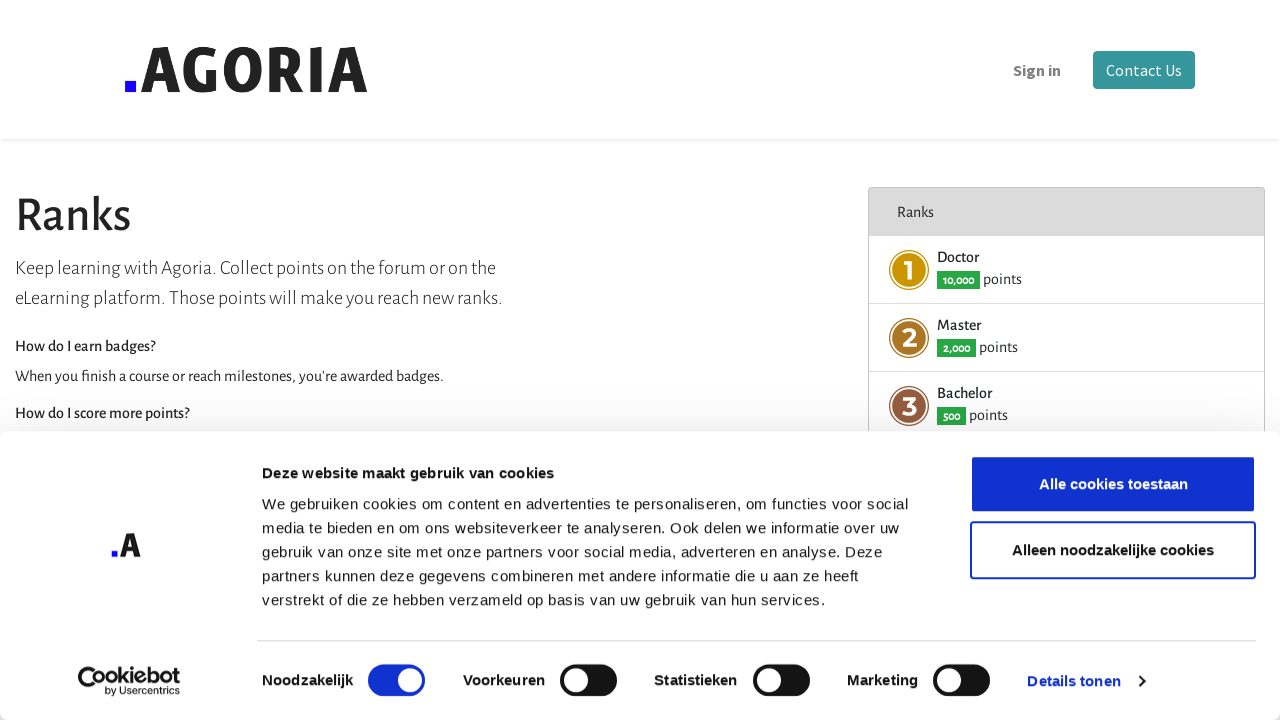

--- FILE ---
content_type: text/html; charset=utf-8
request_url: https://portal.agoria.be/profile/ranks_badges
body_size: 3946
content:
<!DOCTYPE html>
        <html lang="en-US" data-website-id="2" data-main-object="ir.ui.view(8640,)" data-oe-company-name="Agoria" data-add2cart-redirect="1">
    <head>
                <meta charset="utf-8"/>
                <meta http-equiv="X-UA-Compatible" content="IE=edge,chrome=1"/>
            <meta name="viewport" content="width=device-width, initial-scale=1"/>
        <script>
          dataLayer = [{}];
        </script>
          <!-- Google Tag Manager -->
          <script id="tagmanager_code">
            (function(w,d,s,l,i){w[l]=w[l]||[];w[l].push({'gtm.start':
            new Date().getTime(),event:'gtm.js'});var f=d.getElementsByTagName(s)[0],
            j=d.createElement(s),dl=l!='dataLayer'?'&l='+l:'';j.async=true;j.src=
            'https://www.googletagmanager.com/gtm.js?id='+i+dl;f.parentNode.insertBefore(j,f);
            })(window,document,'script','dataLayer','GTM-MSFTZKK');
          </script>
          <!-- End Google Tag Manager -->
      <meta name="generator" content="Odoo"/>
                        <meta property="og:type" content="website"/>
                        <meta property="og:title" content="Ranks Page | Agoria Portal"/>
                        <meta property="og:site_name" content="Agoria Portal"/>
                        <meta property="og:url" content="https://portal.agoria.be/profile/ranks_badges"/>
                        <meta property="og:image" content="https://portal.agoria.be/web/image/website/2/logo?unique=88a64d5"/>
                    <meta name="twitter:card" content="summary_large_image"/>
                    <meta name="twitter:title" content="Ranks Page | Agoria Portal"/>
                    <meta name="twitter:image" content="https://portal.agoria.be/web/image/website/2/logo/300x300?unique=88a64d5"/>
                <link rel="alternate" hreflang="en" href="https://portal.agoria.be/profile/ranks_badges"/>
                <link rel="alternate" hreflang="fr" href="https://portal.agoria.be/fr_BE/profile/ranks_badges"/>
                <link rel="alternate" hreflang="nl" href="https://portal.agoria.be/nl_BE/profile/ranks_badges"/>
                <link rel="alternate" hreflang="x-default" href="https://portal.agoria.be/profile/ranks_badges"/>
        <link rel="canonical" href="https://portal.agoria.be/profile/ranks_badges"/>
        <link rel="preconnect" href="https://fonts.gstatic.com/" crossorigin=""/>
                <title> Ranks Page | Agoria Portal </title>
                <link type="image/x-icon" rel="shortcut icon" href="/web/image/website/2/favicon?unique=88a64d5"/>
            <link rel="preload" href="/web/static/lib/fontawesome/fonts/fontawesome-webfont.woff2?v=4.7.0" as="font" crossorigin=""/>
            <link type="text/css" rel="stylesheet" href="/web/assets/4333680-75b6f32/2/web.assets_common.min.css" data-asset-bundle="web.assets_common" data-asset-version="75b6f32"/>
            <link type="text/css" rel="stylesheet" href="/web/assets/4333699-0838d2a/2/web.assets_frontend.min.css" data-asset-bundle="web.assets_frontend" data-asset-version="0838d2a"/>
                <script id="web.layout.odooscript" type="text/javascript">
                    var odoo = {
                        csrf_token: "9d828b905660765334566b91ba210ce4616cfc41o1800524090",
                        debug: "",
                    };
                </script>
            <script type="text/javascript">
                odoo.__session_info__ = {"is_admin": false, "is_system": false, "is_website_user": true, "user_id": false, "is_frontend": true, "profile_session": null, "profile_collectors": null, "profile_params": null, "show_effect": false, "translationURL": "/website/translations", "cache_hashes": {"translations": "a3b37d3aa83e41d4ddca9fcaf73a71c861d6027e"}, "lang_url_code": "en_US", "geoip_country_code": null};
                if (!/(^|;\s)tz=/.test(document.cookie)) {
                    const userTZ = Intl.DateTimeFormat().resolvedOptions().timeZone;
                    document.cookie = `tz=${userTZ}; path=/`;
                }
            </script>
            <script defer="defer" type="text/javascript" src="/web/assets/4308447-7722179/2/web.assets_common_minimal.min.js" data-asset-bundle="web.assets_common_minimal" data-asset-version="7722179"></script>
            <script defer="defer" type="text/javascript" src="/web/assets/4308450-331177f/2/web.assets_frontend_minimal.min.js" data-asset-bundle="web.assets_frontend_minimal" data-asset-version="331177f"></script>
            <script defer="defer" type="text/javascript" data-src="/web/assets/4333682-959a9b7/2/web.assets_common_lazy.min.js" data-asset-bundle="web.assets_common_lazy" data-asset-version="959a9b7"></script>
            <script defer="defer" type="text/javascript" data-src="/web/assets/4333683-706574a/2/web.assets_frontend_lazy.min.js" data-asset-bundle="web.assets_frontend_lazy" data-asset-version="706574a"></script>
    </head>
            <body class="">
          <!-- Google Tag Manager (noscript) -->
            <noscript><iframe height="0" width="0" style="display:none;visibility:hidden" src="https://www.googletagmanager.com/ns.html?id=GTM-MSFTZKK"></iframe></noscript>
          <!-- End Google Tag Manager (noscript) -->
      <div id="wrapwrap" class="   ">
    <header id="top" data-anchor="true" data-name="Header" class="  o_header_fixed">
    <nav data-name="Navbar" class="navbar navbar-expand-lg navbar-light o_colored_level o_cc shadow-sm">
            <div id="top_menu_container" class="container justify-content-start justify-content-lg-between">
    <div id="company_header">
        <div class="header">
            <a href="http://www.agoria.be">
                <img src="/ago_website_base/static/img/website_logo.png" class="agoria_survey_header_image" loading="lazy"/>
            </a>
        </div>
            </div>
                <div id="top_menu_collapse" class="collapse navbar-collapse order-last order-lg-0">
    <ul id="top_menu" role="menu" class="nav navbar-nav o_menu_loading flex-grow-1">
        <li class="nav-item mx-lg-3 divider d-none"></li> 
        <li class="o_wsale_my_cart align-self-md-start d-none nav-item mx-lg-3">
            <a href="/shop/cart" class="nav-link">
                <i class="fa fa-shopping-cart"></i>
                <sup class="my_cart_quantity badge badge-primary" data-order-id="">0</sup>
            </a>
        </li>
            <li class="nav-item ml-lg-auto o_no_autohide_item">
                <a href="/web/login" class="nav-link font-weight-bold">Sign in</a>
            </li>
    </ul>
                </div>
    <div class="oe_structure oe_structure_solo ml-lg-4">
      <section class="s_text_block o_colored_level" data-snippet="s_text_block" data-name="Text" style="background-image: none;">
        <div class="container">
          <a href="/contactus" class="btn btn-primary btn_cta" data-original-title="" title="">Contact Us</a>
        </div>
      </section>
    </div>
    <button type="button" data-toggle="collapse" data-target="#top_menu_collapse" class="navbar-toggler ml-auto">
        <span class="navbar-toggler-icon o_not_editable"></span>
    </button>
            </div>
    </nav>
    </header>
                <main>
            <div class="agoria-bootstrap">
            <div class="container mb32 mt48">
                <div class="row justify-content-between">
                    <div class="col-12 col-md-6 col-lg-5">
                        <h1>Ranks</h1>
                        <p class="lead mb-4">Keep learning with Agoria. Collect points on the forum or on the eLearning platform. Those points will make you reach new ranks.</p>
                        <h5>How do I earn badges?</h5>
                        <p>When you finish a course or reach milestones, you're awarded badges.</p>
                        <h5>How do I score more points?</h5>
                        <p>You can score more points by answering quizzes at the end of each course content. Points can also be earned on the forum. Follow this link to the guidelines of the forum.</p>
                    </div>
                    <div class="col-12 col-md-5 col-lg-4">
                        <div class="card">
                            <div class="card-header border-bottom-0">Ranks</div>
                            <ul class="list-group list-group-flush">
                                    <li class="list-group-item">
                                        <div class="media align-items-center">
                                            <img class="mr-2 o_image_40_cover" alt="Rank badge" src="/web/image/gamification.karma.rank/5/image_128?unique=c543094" loading="lazy"/>
                                            <div class="media-body">
                                                <h5 class="mt-0 mb-0">Doctor</h5>
                                                <span class="badge badge-success"><span>10,000</span></span> point<span>s</span>
                                            </div>
                                        </div>
                                    </li>
                                    <li class="list-group-item">
                                        <div class="media align-items-center">
                                            <img class="mr-2 o_image_40_cover" alt="Rank badge" src="/web/image/gamification.karma.rank/4/image_128?unique=c543094" loading="lazy"/>
                                            <div class="media-body">
                                                <h5 class="mt-0 mb-0">Master</h5>
                                                <span class="badge badge-success"><span>2,000</span></span> point<span>s</span>
                                            </div>
                                        </div>
                                    </li>
                                    <li class="list-group-item">
                                        <div class="media align-items-center">
                                            <img class="mr-2 o_image_40_cover" alt="Rank badge" src="/web/image/gamification.karma.rank/3/image_128?unique=c543094" loading="lazy"/>
                                            <div class="media-body">
                                                <h5 class="mt-0 mb-0">Bachelor</h5>
                                                <span class="badge badge-success"><span>500</span></span> point<span>s</span>
                                            </div>
                                        </div>
                                    </li>
                                    <li class="list-group-item">
                                        <div class="media align-items-center">
                                            <img class="mr-2 o_image_40_cover" alt="Rank badge" src="/web/image/gamification.karma.rank/2/image_128?unique=c543094" loading="lazy"/>
                                            <div class="media-body">
                                                <h5 class="mt-0 mb-0">Student</h5>
                                                <span class="badge badge-success"><span>100</span></span> point<span>s</span>
                                            </div>
                                        </div>
                                    </li>
                                    <li class="list-group-item">
                                        <div class="media align-items-center">
                                            <img class="mr-2 o_image_40_cover" alt="Rank badge" src="/web/image/gamification.karma.rank/1/image_128?unique=c543094" loading="lazy"/>
                                            <div class="media-body">
                                                <h5 class="mt-0 mb-0">Newbie</h5>
                                                <span class="badge badge-success"><span>1</span></span> point<span>s</span>
                                            </div>
                                        </div>
                                    </li>
                            </ul>
                        </div>
                    </div>
                </div>
        <div id="website_profile_badges">
            <div class="row">
                <div class="col-12">
                    <h1 class="mt-4 mt-lg-2">Badges</h1>
                    <p class="lead">
                        Besides gaining reputation with your questions and answers,
                        you receive badges for being especially helpful.<br class="d-none d-lg-inline-block"/>Badges
                        appear on your profile page, and your posts.
                    </p>
                </div>
            </div>
            <div class="row col-12 align-items-center p-0">
                <div class="col-3 d-flex align-items-center">
        <img class="my-1 mr-1 wprofile_badge_img" src="/web/image/gamification.badge/5/image_1024?unique=71dfed6" alt="Get started" loading="lazy"/>
        <h6 class="d-inline my-0">Get started</h6>
                </div>
                <div class="col-6">
                    <span><p>Register to the platform</p></span>
                </div>
                <div class="col-3 text-right">
                    <b>49</b>
                    <i class="text-muted"> awarded users</i>
                </div>
            </div><div class="row col-12 align-items-center p-0">
                <div class="col-3 d-flex align-items-center">
        <img class="my-1 mr-1 wprofile_badge_img" src="/web/image/gamification.badge/6/image_1024?unique=71dfed6" alt="Know yourself" loading="lazy"/>
        <h6 class="d-inline my-0">Know yourself</h6>
                </div>
                <div class="col-6">
                    <span><p>Complete your profile</p></span>
                </div>
                <div class="col-3 text-right">
                    <b>48</b>
                    <i class="text-muted"> awarded users</i>
                </div>
            </div><div class="row col-12 align-items-center p-0">
                <div class="col-3 d-flex align-items-center">
        <img class="my-1 mr-1 wprofile_badge_img" src="/web/image/gamification.badge/7/image_1024?unique=71dfed6" alt="Power User" loading="lazy"/>
        <h6 class="d-inline my-0">Power User</h6>
                </div>
                <div class="col-6">
                    <span><p>Complete a course</p></span>
                </div>
                <div class="col-3 text-right">
                    <b>11</b>
                    <i class="text-muted"> awarded users</i>
                </div>
            </div><div class="row col-12 align-items-center p-0">
                <div class="col-3 d-flex align-items-center">
        <img class="my-1 mr-1 wprofile_badge_img" src="/web/image/gamification.badge/9/image_1024?unique=71dfed6" alt="Community hero" loading="lazy"/>
        <h6 class="d-inline my-0">Community hero</h6>
                </div>
                <div class="col-6">
                    <span><p>Reach 2000 XP</p></span>
                </div>
                <div class="col-3 text-right">
                    <b>1</b>
                    <i class="text-muted"> awarded users</i>
                </div>
            </div><div class="row col-12 align-items-center p-0">
                <div class="col-3 d-flex align-items-center">
        <img class="my-1 mr-1 wprofile_badge_img" src="/web/image/gamification.badge/8/image_1024?unique=a25208c" alt="Certified Knowledge" loading="lazy"/>
        <h6 class="d-inline my-0">Certified Knowledge</h6>
                </div>
                <div class="col-6">
                    <span><p>Get a certification</p></span>
                </div>
                <div class="col-3 text-right">
                    <b>0</b>
                    <i class="text-muted"> awarded users</i>
                </div>
            </div>
        </div>
            </div>
            </div>
        </main>
            </div>
    </body>
        </html>